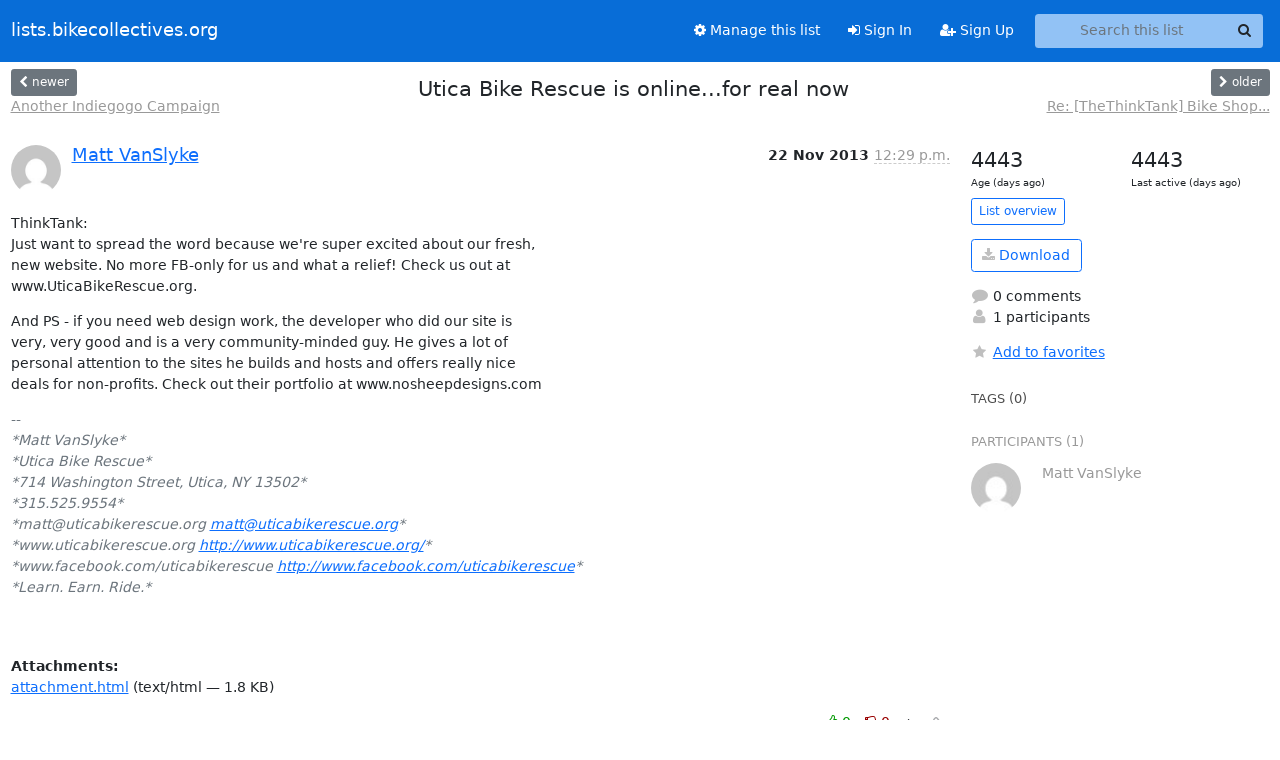

--- FILE ---
content_type: text/html; charset=utf-8
request_url: https://lists.bikecollectives.org/hyperkitty/list/thethinktank@lists.bikecollectives.org/thread/4WKXGZYWGPZY2LMRRM27KYDMMAHOPFUP/
body_size: 17674
content:





<!DOCTYPE HTML>
<html>
    <head>
        <meta http-equiv="Content-Type" content="text/html; charset=UTF-8" />
        <meta name="viewport" content="width=device-width, initial-scale=1.0" />
        <meta name="ROBOTS" content="INDEX, FOLLOW" />
        <title>
Utica Bike Rescue is online...for real now - TheThinkTank - lists.bikecollectives.org
</title>
        <meta name="author" content="" />
        <meta name="dc.language" content="en" />
        <link rel="shortcut icon" href="/static/hyperkitty/img/favicon.ico" />
        <link rel="stylesheet" href="/static/hyperkitty/libs/jquery/smoothness/jquery-ui-1.13.1.min.css" type="text/css" media="all" />
        <link rel="stylesheet" href="/static/hyperkitty/libs/fonts/font-awesome/css/font-awesome.min.css" type="text/css" media="all" />
        <link rel="stylesheet" href="/static/CACHE/css/output.d4fa986b302a.css" type="text/css" media="all"><link rel="stylesheet" href="/static/CACHE/css/output.e68c4908b3de.css" type="text/css"><link rel="stylesheet" href="/static/CACHE/css/output.6c21a4b25180.css" type="text/css" media="all">
         
        
        

    </head>

    <body>

    


    <nav class="navbar sticky-top navbar-expand-md mb-2" id="navbar-main">
        <div class="container-xxl">
            <div class="navbar-header"> <!--part of navbar that's always present-->
                <button type="button" class="navbar-toggler collapsed" data-bs-toggle="collapse" data-bs-target=".navbar-collapse">
                    <span class="fa fa-bars"></span>
                </button>
                <a class="navbar-brand" href="/hyperkitty/">lists.bikecollectives.org</a>

            </div> <!-- /navbar-header -->
            <div class="d-flex">
                <div class="auth dropdown d-md-none">
                        
                </div>
                
                <a  href="/accounts/login/?next=/hyperkitty/list/thethinktank%40lists.bikecollectives.org/thread/4WKXGZYWGPZY2LMRRM27KYDMMAHOPFUP/" class="nav-link d-md-none">
                    <span class="fa fa-sign-in"></span>
                    Sign In
                </a>
                <a  href="/accounts/signup/?next=/hyperkitty/list/thethinktank%40lists.bikecollectives.org/thread/4WKXGZYWGPZY2LMRRM27KYDMMAHOPFUP/" class="nav-link d-md-none">
                    <span class="fa fa-user-plus"></span>
                    Sign Up
                </a>
                
            </div>
            <div class="navbar-collapse collapse justify-content-end"> <!--part of navbar that's collapsed on small screens-->
                <!-- show dropdown for smaller viewports b/c login name/email may be too long -->
                <!-- only show this extra button/dropdown if we're in small screen sizes -->
            
                
                <a href="/postorius/lists/thethinktank.lists.bikecollectives.org/" class="nav-link">
                    <span class="fa fa-cog"></span>
                    Manage this list
                </a>
                
            
            
            <a  href="/accounts/login/?next=/hyperkitty/list/thethinktank%40lists.bikecollectives.org/thread/4WKXGZYWGPZY2LMRRM27KYDMMAHOPFUP/" class="nav-link d-none d-md-block">
                <span class="fa fa-sign-in"></span>
                Sign In
            </a>
            <a  href="/accounts/signup/?next=/hyperkitty/list/thethinktank%40lists.bikecollectives.org/thread/4WKXGZYWGPZY2LMRRM27KYDMMAHOPFUP/" class="nav-link d-none d-md-block">
                <span class="fa fa-user-plus"></span>
                Sign Up
            </a>
            
                <form name="search" method="get" action="/hyperkitty/search" class="navbar-form navbar-right my-2 my-lg-2 ms-2 me-2" role="search">
                    <input type="hidden" name="mlist" value="thethinktank@lists.bikecollectives.org" />
                    <div class="input-group">
                    <input name="q" type="text" class="form-control rounded-4 search"
                            
                                placeholder="Search this list"
                                aria-label="Search this list"
                            
                            
                            />
                    <button class="btn search-button" aria-label="Search"><span class="fa fa-search"></span></button>
                    </div>
                </form>
                <!-- larger viewports -->
                <ul class="nav navbar-nav auth d-none d-md-flex">
                    
                </ul>
            </div> <!--/navbar-collapse -->
        </div><!-- /container for navbar -->
    </nav>

    

     <div class="modal fade" tabindex="-1" role="dialog" id="keyboard-shortcuts">
       <div class="modal-dialog" role="document">
         <div class="modal-content">
           <div class="modal-header">
             <button type="button" class="close" data-dismiss="modal" aria-label="Close"><span aria-hidden="true">&times;</span></button>
             <h4 class="modal-title">Keyboard Shortcuts</h4>
           </div>
           <div class="modal-body">
             <h3>Thread View</h3>
             <ul>
               <li><code>j</code>: Next unread message </li>
               <li><code>k</code>: Previous unread message </li>
               <li><code>j a</code>: Jump to all threads
               <li><code>j l</code>: Jump to MailingList overview
             </ul>
           </div>
         </div><!-- /.modal-content -->
       </div><!-- /.modal-dialog -->
     </div><!-- /.modal -->

     <div class="container-xxl" role="main">
        

<div class="row view-thread d-flex">

        <!-- thread header: navigation (older/newer), thread title -->
        <div class="thread-header">
          <div class="d-flex">
            
            <div>
                
                <a id="next-thread" class="btn btn-secondary btn-sm "
                        title="Another Indiegogo Campaign"
                        href="/hyperkitty/list/thethinktank@lists.bikecollectives.org/thread/LXSEZAPI7TZNKLPV72UX6NW5O77WE45P/">
                    <span class="fa fa-chevron-left"></span>
                    <span class="d-none d-md-inline">newer</span>
                </a>
                <br />
                <a href="/hyperkitty/list/thethinktank@lists.bikecollectives.org/thread/LXSEZAPI7TZNKLPV72UX6NW5O77WE45P/"
                title="Another Indiegogo Campaign" class="thread-titles d-none d-md-block">
                    Another Indiegogo Campaign
                </a>
               
            </div>
            <div class="flex-grow-1">
                <h3>Utica Bike Rescue is online...for real now</h3>
            </div>
            <div class="right">
                <a id="prev-thread" class="btn btn-secondary btn-sm "
                    
                    title="Re: [TheThinkTank] Bike Shop market analysis"
                    href="/hyperkitty/list/thethinktank@lists.bikecollectives.org/thread/CQZI2Z4GRSD5LYR2NP74A4FUZ535WB4M/"
                    >
                    <span class="fa fa-chevron-right"></span>
                    <span class="d-none d-md-inline">older</span>
                </a><br />
                
                <a href="/hyperkitty/list/thethinktank@lists.bikecollectives.org/thread/CQZI2Z4GRSD5LYR2NP74A4FUZ535WB4M/"
                    title="Re: [TheThinkTank] Bike Shop market analysis" class="thread-titles d-none d-md-block">
                    Re: [TheThinkTank] Bike Shop...
                </a>
                
            </div>
          </div>
         
         </div>
        </div> <!-- /thread-header -->

        <div class="row">
            <div class="col-sm-12 col-md-9">
                <!-- main section, the email thread -->
                <div id="thread-content">

                    <!-- Start first email -->
                    





<div class="email email-first">

    <div id="4WKXGZYWGPZY2LMRRM27KYDMMAHOPFUP" class="email-header">
        <div class="gravatar-wrapper">
            <div class="gravatar circle">
                <img class="gravatar" src="https://secure.gravatar.com/avatar/92d0b325c38f1a30876a2c959d9fac6a.jpg?s=120&amp;d=mm&amp;r=g" width="120" height="120" alt="" />
            </div>
            <div class="email-author">
                <h2 class="name">
                    
                    <a href="/hyperkitty/users/3936ed986686467da442f8baf8ed6c1f/"
                       title="See the profile for Matt VanSlyke"
                       >Matt VanSlyke</a>
                    
                </h2>
            </div>
        </div>
        <div class="email-date right">
            
            
            <span class="date d-none d-sm-inline">
                22 Nov
                
                    2013
                
            </span>
            <span class="date d-sm-none">
                22 Nov
                
                '13
                
            </span>
            
            <div class="time">
                <span title="Sender's time: Nov. 22, 2013, 3:29 p.m.">12:29 p.m.</span>
            </div>

        </div>
        
    </div> <!-- /email-header: gravatar, author-info, date, peramlink, changed_subject -->
    <div class="email-body ">
      <p>ThinkTank:
Just want to spread the word because we're super excited about our fresh,
new website. No more FB-only for us and what a relief! Check us out at
www.UticaBikeRescue.org.</p>
<p>And PS - if you need web design work, the developer who did our site is
very, very good and is a very community-minded guy. He gives a lot of
personal attention to the sites he builds and hosts and offers really nice
deals for non-profits. Check out their portfolio at www.nosheepdesigns.com</p>
<div class="text-muted">-- 
<em>*Matt VanSlyke*</em>
<em>*Utica Bike Rescue*</em>
<em>*714 Washington Street, Utica, NY 13502*</em>
<em>*315.525.9554*</em>
<em>*matt@uticabikerescue.org <a target="_blank" href="mailto:matt@uticabikerescue.org">matt@uticabikerescue.org</a>*</em>
<em>*www.uticabikerescue.org <a target="_blank" href="http://www.uticabikerescue.org/">http://www.uticabikerescue.org/</a>*</em>
<em>*www.facebook.com/uticabikerescue <a target="_blank" href="http://www.facebook.com/uticabikerescue">http://www.facebook.com/uticabikerescue</a>*</em>
<em>*Learn. Earn. Ride.*</em>


</div>
    </div>

    
    <div class="attachments">
        <p class="attachments">Attachments:</p>
        <ul class="attachments-list list-unstyled">
        
            <li><a href="/hyperkitty/list/thethinktank@lists.bikecollectives.org/message/4WKXGZYWGPZY2LMRRM27KYDMMAHOPFUP/attachment/2/attachment.html">attachment.html</a>
                (text/html &mdash; 1.8 KB)
            </li>
        
        </ul>
    </div>
    

    <div class="email-info">
      <div class="likeform-wrapper right">
        <div class="messagelink pull-right">
          <button class="toggle-font btn btn-sm"
                title="Display in fixed font"
                data-bs-toggle="tooltip" data-placement="bottom">
                <i class="fa fa-font"></i>
          </button>
          <a href="/hyperkitty/list/thethinktank@lists.bikecollectives.org/message/4WKXGZYWGPZY2LMRRM27KYDMMAHOPFUP/"
             title="Permalink for this message"
             data-bs-toggle="tooltip" data-placement="bottom"><i class="fa fa-link"></i></a>
        </div>
        

    <form method="post" class="likeform"
          action="/hyperkitty/list/thethinktank@lists.bikecollectives.org/message/4WKXGZYWGPZY2LMRRM27KYDMMAHOPFUP/vote">
    <input type="hidden" name="csrfmiddlewaretoken" value="fLA8NXPk7drAI27xLlcYR33Fmddes625gCmTO2BuzHtQsrbUQMJgPRWWcsLWeYvT">
    
		
			<a class="youlike vote  disabled" title="You must be logged-in to vote."
			href="#like" data-vote="1" aria-label="Like thread">
					<i class="fa fa-thumbs-o-up"></i> 0
			</a>
			<a class="youdislike vote disabled" title="You must be logged-in to vote."
			href="#dislike" data-vote="-1" aria-label="Dislike thread">
				<i class="fa fa-thumbs-o-down"></i> 0
			</a>
		
    

    </form>

        </div>

        <!-- Reply link -->
        
        
        <a class="reply reply-mailto" title="Sign in to reply online"
           href="mailto:thethinktank@lists.bikecollectives.org?Subject=Re%3A%20%5BTheThinkTank%5D%20Utica%20Bike%20Rescue%20is%20online...for%20real%20now&amp;In-Reply-To=&lt;CAEU716QZ%2ByzqF9P0vt5A1ptGa88o0tWV3aiyUVE5e-4JgQo-yA%40mail.gmail.com&gt;">
            <i class="fa fa-reply"></i>
            Reply
        </a>
        
        

        <!-- Attachments -->
        
        <!-- Reply form -->
        

    </div>

</div>

                    <!-- End first email -->

                    <p class="sort-mode">
                        
                        <a href="/hyperkitty/list/thethinktank@lists.bikecollectives.org/thread/4WKXGZYWGPZY2LMRRM27KYDMMAHOPFUP/?sort=date"
                            >Show replies by date</a>
                        
                    </p>

                    <div class="anchor-link">
                        <a id="replies"></a>
                    </div>
                    <div class="replies">
                        
                            

    

                        
                    </div>

                </div>
            </div>

            <div class="col-12 col-md-3">
                <div class="anchor-link">
                    <a id="stats"></a>
                </div>
                




<!-- right column -->
<section id="thread-overview-info">
    <!-- Start stats re: dates -->
    <div id="thread-date-info" class="row">
      <div class="col">
        <span class="days-num">4443</span>
        <div class="days-text">
          Age (days ago)
        </div>
      </div>
      <div class="col">
        <span class="days-num">4443</span>
        <div class="days-text">
          Last active (days ago)
        </div>
        </div>
    </div> <!-- /Stats re: dates -->

    <p>
        <a href="/hyperkitty/list/thethinktank@lists.bikecollectives.org/" class="btn btn-outline-primary btn-sm">
            List overview
        </a>
    </p>

    

    
    <a href="/hyperkitty/list/thethinktank@lists.bikecollectives.org/export/thethinktank@lists.bikecollectives.org-4WKXGZYWGPZY2LMRRM27KYDMMAHOPFUP.mbox.gz?thread=4WKXGZYWGPZY2LMRRM27KYDMMAHOPFUP" title="This thread in gzipped mbox format"
          class="btn btn-outline-primary">
        <i class="fa fa-download"></i> Download</a>
    

    <p class="thread-overview-details">
    <div>
        <i class="fa fa-fw fa-comment"></i>
        0 comments
    </div>
    <div>
        <i class="fa fa-fw fa-user"></i>
        1 participants
    </div>
    
    </p>

    <form id="fav_form" name="favorite" method="post" class="favorite"
          action="/hyperkitty/list/thethinktank@lists.bikecollectives.org/thread/4WKXGZYWGPZY2LMRRM27KYDMMAHOPFUP/favorite">
        <input type="hidden" name="csrfmiddlewaretoken" value="fLA8NXPk7drAI27xLlcYR33Fmddes625gCmTO2BuzHtQsrbUQMJgPRWWcsLWeYvT">
        <input type="hidden" name="action" value="add" />
        <p>
            <a href="#AddFav" class="notsaved disabled" title="You must be logged-in to have favorites.">
                <i class="fa fa-fw fa-star"></i>Add to favorites</a>
            <a href="#RmFav" class="saved">
                <i class="fa fa-fw fa-star"></i>Remove from favorites</a>
        </p>
    </form>

    

    <div id="tags">
        

        <h3 id="tag-title">tags (0) </h3>
        

    </div>
    
    
    <div id="participants">
        <h3 id="participants_title">participants (1)</h3>
        <ul class="list-unstyled">
            
            <li class="row">
                <div class="participant-gravatar col-sm-auto circle"><img class="gravatar" src="https://secure.gravatar.com/avatar/92d0b325c38f1a30876a2c959d9fac6a.jpg?s=48&amp;d=mm&amp;r=g" width="48" height="48" alt="" /></div>
                <div class="participant-name col">Matt VanSlyke</div>
            </li>
            
        </ul>
    </div>
    
</section>



            </div>

        </div>

</div>

<!-- end of content -->

    </div> <!-- /container for content -->

    <footer class="footer">
      <div class="container">
        <p class="text-muted">
            <img class="logo" alt="HyperKitty" src="/static/hyperkitty/img/logo.png" />
            Powered by <a href="http://hyperkitty.readthedocs.org">HyperKitty</a> version 1.3.8.
        </p>
      </div>
    </footer>

    <script src="/static/hyperkitty/libs/jquery/jquery-3.6.0.min.js"></script>
    <script src="/static/hyperkitty/libs/jquery/jquery-ui-1.13.1.min.js"></script>
    <script src="/static/CACHE/js/output.80e003825acc.js"></script>
    <script>
      // Add the .js-enabled class to the body so we can style the elements
      // depending on whether Javascript is enabled.
      $(document).ready(function(){
          $("body").addClass("js-enabled");
          $(".gravatar").addClass("rounded-circle");
      });
    </script>
    

<script type="text/javascript">
    $(document).ready(function() {
        //enable tooltips for thread buttons
        $("btn#next-thread").tooltip();
        $("btn#prev-thread").tooltip();

        setup_category();
        setup_tags();
        setup_favorites();
        // Hide quotes by default in the thread view
        fold_quotes("div.container-xxl");
        // Load the replies
        update_thread_replies("/hyperkitty/list/thethinktank@lists.bikecollectives.org/thread/4WKXGZYWGPZY2LMRRM27KYDMMAHOPFUP/replies?sort=thread&last_view=");
        setup_unreadnavbar("#unreadnavbar");
        setup_thread_keyboard_shortcuts();
    });
</script>



    


    </body>
</html>
